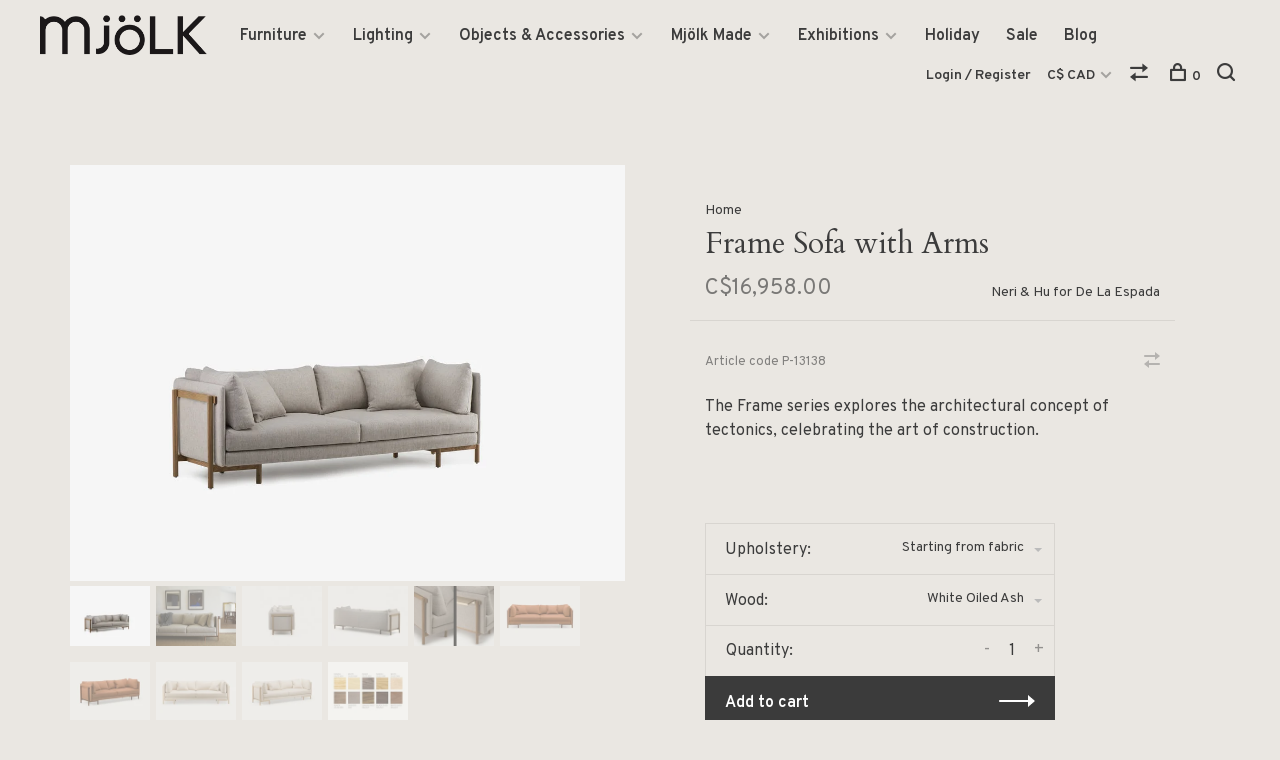

--- FILE ---
content_type: text/html;charset=utf-8
request_url: https://www.mjolk.ca/766ma-frame-sofa-with-arms.html?source=facebook
body_size: 9228
content:
<!DOCTYPE html>
<html lang="en">
  <head>
    
        
    <meta charset="utf-8"/>
<!-- [START] 'blocks/head.rain' -->
<!--

  (c) 2008-2026 Lightspeed Netherlands B.V.
  http://www.lightspeedhq.com
  Generated: 23-01-2026 @ 03:44:46

-->
<link rel="canonical" href="https://www.mjolk.ca/766ma-frame-sofa-with-arms.html"/>
<link rel="alternate" href="https://www.mjolk.ca/index.rss" type="application/rss+xml" title="New products"/>
<meta name="robots" content="noodp,noydir"/>
<meta property="og:url" content="https://www.mjolk.ca/766ma-frame-sofa-with-arms.html?source=facebook"/>
<meta property="og:site_name" content="Mjölk"/>
<meta property="og:title" content="766MA Frame sofa with arms"/>
<meta property="og:description" content="The Frame series explores the architectural concept of tectonics, celebrating the art of construction."/>
<meta property="og:image" content="https://cdn.shoplightspeed.com/shops/636831/files/41890559/neri-hu-for-de-la-espada-frame-sofa-with-arms.jpg"/>
<!--[if lt IE 9]>
<script src="https://cdn.shoplightspeed.com/assets/html5shiv.js?2025-02-20"></script>
<![endif]-->
<!-- [END] 'blocks/head.rain' -->
        
        
        
          <meta property="product:brand" content="Neri &amp; Hu for De La Espada">            <meta property="product:condition" content="new">
      <meta property="product:price:amount" content="16958.00">
      <meta property="product:price:currency" content="CAD">
      <meta property="product:retailer_item_id" content="766MA-Fabric Upholstery Made to Order-White Oiled Ash">        
    <title>766MA Frame sofa with arms - Mjölk</title>
    <meta name="description" content="The Frame series explores the architectural concept of tectonics, celebrating the art of construction." />
    <meta name="keywords" content="Neri, &amp;, Hu, for, De, La, Espada, Frame, Sofa, with, Arms, Scandinavia, Japan, Craft, Design, Furniture, Home Accessories, De La Espada, Finn Juhl, &amp;Tradition, Maruni, artisan, antique, Oji Masanori, Sori Yanagi, Buy Local, Mjölk" />
    <meta http-equiv="X-UA-Compatible" content="ie=edge">
    <meta name="viewport" content="width=device-width, initial-scale=1.0">
    <meta name="apple-mobile-web-app-capable" content="yes">
    <meta name="apple-mobile-web-app-status-bar-style" content="black">
    <meta name="viewport" content="width=device-width, initial-scale=1, maximum-scale=1, user-scalable=0"/>

    <link rel="shortcut icon" href="https://cdn.shoplightspeed.com/shops/636831/themes/6715/v/40356/assets/favicon.ico?20200604115229" type="image/x-icon" />
    
      	<link rel="preconnect" href="https://fonts.googleapis.com">
		<link rel="preconnect" href="https://fonts.gstatic.com" crossorigin>
  	    <link href='//fonts.googleapis.com/css?family=Overpass:400,400i,300,500,600,700,700i,800,900|Cardo:400,400i,300,500,600,700,700i,800,900' rel='stylesheet' type='text/css'>
    
    <link rel="stylesheet" href="https://cdn.shoplightspeed.com/assets/gui-2-0.css?2025-02-20" />
    <link rel="stylesheet" href="https://cdn.shoplightspeed.com/assets/gui-responsive-2-0.css?2025-02-20" /> 
    <link rel="stylesheet" href="https://cdn.shoplightspeed.com/shops/636831/themes/6715/assets/style.css?2026010717095520201219173038">
    <link rel="stylesheet" href="https://cdn.shoplightspeed.com/shops/636831/themes/6715/assets/settings.css?2026010717095520201219173038" />
    <link rel="stylesheet" href="https://cdn.shoplightspeed.com/shops/636831/themes/6715/assets/custom.css?2026010717095520201219173038" />
    
    <script src="//ajax.googleapis.com/ajax/libs/jquery/3.0.0/jquery.min.js"></script>
    <script>
      	if( !window.jQuery ) document.write('<script src="https://cdn.shoplightspeed.com/shops/636831/themes/6715/assets/jquery-3.0.0.min.js?2026010717095520201219173038"><\/script>');
    </script>
    <script src="//cdn.jsdelivr.net/npm/js-cookie@2/src/js.cookie.min.js"></script>
    
    <script src="https://cdn.shoplightspeed.com/assets/gui.js?2025-02-20"></script>
    <script src="https://cdn.shoplightspeed.com/assets/gui-responsive-2-0.js?2025-02-20"></script>
    <script src="https://cdn.shoplightspeed.com/shops/636831/themes/6715/assets/scripts-min.js?2026010717095520201219173038"></script>
    
        
         
  </head>
  <body class="page-766ma-frame-sofa-with-arms">
    
        
    <div class="page-content">
      
                                      	      	              	      	      	            
      <script>
      var product_image_size = '880x660x1',
          product_image_thumb = '176x132x1',
          product_in_stock_label = 'In stock',
          product_backorder_label = 'On backorder',
      		product_out_of_stock_label = 'Not in stock',
          product_multiple_variant_label = 'View all product options',
          show_variant_picker = 1,
          display_variants_on_product_card = 0,
          display_variant_picker_on = 'all',
          show_newsletter_promo_popup = 1,
          newsletter_promo_delay = '10000',
          newsletter_promo_hide_until = '7',
      		currency_format = 'C$',
          number_format = '0,0.00',
      		shop_url = 'https://www.mjolk.ca/',
          shop_id = '636831',
        	readmore = 'Read more',
          search_url = "https://www.mjolk.ca/search/",
          search_empty = 'No products found',
                    view_all_results = 'View all results';
    	</script>
			
      

<div class="mobile-nav-overlay"></div>

<header class="site-header site-header-md">
  
    
  <a href="https://www.mjolk.ca/" class="logo logo-md ">
          <img src="https://cdn.shoplightspeed.com/shops/636831/themes/6715/v/40565/assets/logo.png?20200604181937" alt="Mjölk" class="logo-image">
    	      	<img src="https://cdn.shoplightspeed.com/shops/636831/themes/6715/v/40563/assets/logo-white.png?20200604181553" alt="Mjölk" class="logo-image logo-image-white">
    	      <img src="https://cdn.shoplightspeed.com/shops/636831/themes/6715/v/40563/assets/logo-white.png?20200604181553" alt="Mjölk" class="logo-image logo-image-white">
          </a>

  <nav class="main-nav nav-style">
    <ul>
      
                  	
      	                <li class="menu-item-category-2179996 has-child">
          <a href="https://www.mjolk.ca/furniture/">Furniture</a>
          <button class="mobile-menu-subopen"><span class="nc-icon-mini arrows-3_small-down"></span></button>                    <ul class="">
                          <li class="subsubitem has-child">
                <a class="underline-hover" href="https://www.mjolk.ca/furniture/seating/" title="Seating">Seating</a>
                <button class="mobile-menu-subopen"><span class="nc-icon-mini arrows-3_small-down"></span></button>                                <ul class="">
                                      <li class="subsubitem">
                      <a class="underline-hover" href="https://www.mjolk.ca/furniture/seating/sofas/" title="Sofas">Sofas</a>
                    </li>
                                      <li class="subsubitem">
                      <a class="underline-hover" href="https://www.mjolk.ca/furniture/seating/dining-chairs/" title="Dining Chairs">Dining Chairs</a>
                    </li>
                                      <li class="subsubitem">
                      <a class="underline-hover" href="https://www.mjolk.ca/furniture/seating/lounge-chairs/" title="Lounge Chairs">Lounge Chairs</a>
                    </li>
                                      <li class="subsubitem">
                      <a class="underline-hover" href="https://www.mjolk.ca/furniture/seating/benches/" title="Benches">Benches</a>
                    </li>
                                      <li class="subsubitem">
                      <a class="underline-hover" href="https://www.mjolk.ca/furniture/seating/stools/" title="Stools">Stools</a>
                    </li>
                                  </ul>
                              </li>
                          <li class="subsubitem has-child">
                <a class="underline-hover" href="https://www.mjolk.ca/furniture/tables/" title="Tables">Tables</a>
                <button class="mobile-menu-subopen"><span class="nc-icon-mini arrows-3_small-down"></span></button>                                <ul class="">
                                      <li class="subsubitem">
                      <a class="underline-hover" href="https://www.mjolk.ca/furniture/tables/dining-tables/" title="Dining Tables">Dining Tables</a>
                    </li>
                                      <li class="subsubitem">
                      <a class="underline-hover" href="https://www.mjolk.ca/furniture/tables/coffee-side-tables/" title="Coffee &amp; Side Tables">Coffee &amp; Side Tables</a>
                    </li>
                                      <li class="subsubitem">
                      <a class="underline-hover" href="https://www.mjolk.ca/furniture/tables/desks/" title="Desks">Desks</a>
                    </li>
                                  </ul>
                              </li>
                          <li class="subsubitem">
                <a class="underline-hover" href="https://www.mjolk.ca/furniture/beds/" title="Beds">Beds</a>
                                              </li>
                          <li class="subsubitem">
                <a class="underline-hover" href="https://www.mjolk.ca/furniture/storage/" title="Storage">Storage</a>
                                              </li>
                          <li class="subsubitem">
                <a class="underline-hover" href="https://www.mjolk.ca/furniture/carpets/" title="Carpets">Carpets</a>
                                              </li>
                          <li class="subsubitem">
                <a class="underline-hover" href="https://www.mjolk.ca/furniture/outdoor/" title="Outdoor ">Outdoor </a>
                                              </li>
                      </ul>
                  </li>
                <li class="menu-item-category-2174511 has-child">
          <a href="https://www.mjolk.ca/lighting/">Lighting</a>
          <button class="mobile-menu-subopen"><span class="nc-icon-mini arrows-3_small-down"></span></button>                    <ul class="">
                          <li class="subsubitem">
                <a class="underline-hover" href="https://www.mjolk.ca/lighting/floor/" title="Floor">Floor</a>
                                              </li>
                          <li class="subsubitem">
                <a class="underline-hover" href="https://www.mjolk.ca/lighting/table/" title="Table">Table</a>
                                              </li>
                          <li class="subsubitem">
                <a class="underline-hover" href="https://www.mjolk.ca/lighting/pendant/" title="Pendant">Pendant</a>
                                              </li>
                          <li class="subsubitem">
                <a class="underline-hover" href="https://www.mjolk.ca/lighting/wall/" title="Wall">Wall</a>
                                              </li>
                      </ul>
                  </li>
                <li class="menu-item-category-2198658 has-child">
          <a href="https://www.mjolk.ca/objects-accessories/">Objects &amp; Accessories</a>
          <button class="mobile-menu-subopen"><span class="nc-icon-mini arrows-3_small-down"></span></button>                    <ul class="">
                          <li class="subsubitem">
                <a class="underline-hover" href="https://www.mjolk.ca/objects-accessories/kitchen-table/" title="Kitchen &amp; Table">Kitchen &amp; Table</a>
                                              </li>
                          <li class="subsubitem">
                <a class="underline-hover" href="https://www.mjolk.ca/objects-accessories/stationery-books/" title="Stationery &amp; Books">Stationery &amp; Books</a>
                                              </li>
                          <li class="subsubitem">
                <a class="underline-hover" href="https://www.mjolk.ca/objects-accessories/bath-wellness/" title="Bath &amp; Wellness">Bath &amp; Wellness</a>
                                              </li>
                          <li class="subsubitem">
                <a class="underline-hover" href="https://www.mjolk.ca/objects-accessories/tools-utility/" title="Tools &amp; Utility">Tools &amp; Utility</a>
                                              </li>
                          <li class="subsubitem">
                <a class="underline-hover" href="https://www.mjolk.ca/objects-accessories/living-objects/" title="Living Objects">Living Objects</a>
                                              </li>
                          <li class="subsubitem">
                <a class="underline-hover" href="https://www.mjolk.ca/objects-accessories/textiles/" title="Textiles">Textiles</a>
                                              </li>
                          <li class="subsubitem">
                <a class="underline-hover" href="https://www.mjolk.ca/objects-accessories/antiques/" title="Antiques">Antiques</a>
                                              </li>
                          <li class="subsubitem">
                <a class="underline-hover" href="https://www.mjolk.ca/objects-accessories/artwork/" title="Artwork">Artwork</a>
                                              </li>
                      </ul>
                  </li>
                <li class="menu-item-category-2180031 has-child">
          <a href="https://www.mjolk.ca/mjoelk-made/">Mjölk Made</a>
          <button class="mobile-menu-subopen"><span class="nc-icon-mini arrows-3_small-down"></span></button>                    <ul class="">
                          <li class="subsubitem">
                <a class="underline-hover" href="https://www.mjolk.ca/mjoelk-made/furniture-lighting/" title="Furniture &amp; Lighting">Furniture &amp; Lighting</a>
                                              </li>
                          <li class="subsubitem">
                <a class="underline-hover" href="https://www.mjolk.ca/mjoelk-made/tools-accessories/" title="Tools &amp; Accessories">Tools &amp; Accessories</a>
                                              </li>
                      </ul>
                  </li>
                <li class="menu-item-category-2199754 has-child">
          <a href="https://www.mjolk.ca/exhibitions/">Exhibitions</a>
          <button class="mobile-menu-subopen"><span class="nc-icon-mini arrows-3_small-down"></span></button>                    <ul class="">
                          <li class="subsubitem">
                <a class="underline-hover" href="https://www.mjolk.ca/exhibitions/toru-hatta/" title="Toru Hatta">Toru Hatta</a>
                                              </li>
                          <li class="subsubitem">
                <a class="underline-hover" href="https://www.mjolk.ca/exhibitions/renaud-sauve-porcelain/" title="Renaud Sauvé | Porcelain">Renaud Sauvé | Porcelain</a>
                                              </li>
                          <li class="subsubitem">
                <a class="underline-hover" href="https://www.mjolk.ca/exhibitions/takashi-tomii/" title="Takashi Tomii">Takashi Tomii</a>
                                              </li>
                          <li class="subsubitem">
                <a class="underline-hover" href="https://www.mjolk.ca/exhibitions/keisuke-michiko-iwata/" title="Keisuke &amp; Michiko Iwata">Keisuke &amp; Michiko Iwata</a>
                                              </li>
                          <li class="subsubitem">
                <a class="underline-hover" href="https://www.mjolk.ca/exhibitions/yoji-yamada/" title="Yoji Yamada">Yoji Yamada</a>
                                              </li>
                          <li class="subsubitem">
                <a class="underline-hover" href="https://www.mjolk.ca/exhibitions/elizabeth-lenny/" title="Elizabeth Lenny">Elizabeth Lenny</a>
                                              </li>
                          <li class="subsubitem">
                <a class="underline-hover" href="https://www.mjolk.ca/exhibitions/ingegerd-raman/" title="Ingegerd Råman">Ingegerd Råman</a>
                                              </li>
                          <li class="subsubitem">
                <a class="underline-hover" href="https://www.mjolk.ca/exhibitions/yumi-nakamura/" title="Yumi Nakamura">Yumi Nakamura</a>
                                              </li>
                          <li class="subsubitem">
                <a class="underline-hover" href="https://www.mjolk.ca/exhibitions/renaud-sauve/" title="Renaud Sauvé">Renaud Sauvé</a>
                                              </li>
                          <li class="subsubitem">
                <a class="underline-hover" href="https://www.mjolk.ca/exhibitions/masanobu-ando/" title="Masanobu Ando">Masanobu Ando</a>
                                              </li>
                          <li class="subsubitem">
                <a class="underline-hover" href="https://www.mjolk.ca/exhibitions/mami-hasegawa/" title="Mami Hasegawa">Mami Hasegawa</a>
                                              </li>
                          <li class="subsubitem">
                <a class="underline-hover" href="https://www.mjolk.ca/exhibitions/norihiko-terayama/" title="Norihiko Terayama">Norihiko Terayama</a>
                                              </li>
                          <li class="subsubitem">
                <a class="underline-hover" href="https://www.mjolk.ca/exhibitions/ruyji-mitani/" title="Ruyji Mitani">Ruyji Mitani</a>
                                              </li>
                          <li class="subsubitem">
                <a class="underline-hover" href="https://www.mjolk.ca/exhibitions/george-nakashima/" title="George Nakashima">George Nakashima</a>
                                              </li>
                          <li class="subsubitem">
                <a class="underline-hover" href="https://www.mjolk.ca/exhibitions/past-exhibitions/" title="Past Exhibitions">Past Exhibitions</a>
                                              </li>
                      </ul>
                  </li>
                <li class="menu-item-category-4291824">
          <a href="https://www.mjolk.ca/holiday/">Holiday</a>
                            </li>
                <li class="menu-item-category-4717511">
          <a href="https://www.mjolk.ca/sale/">Sale</a>
                            </li>
                      
                        	
      	                <li class=""><a href="https://www.mjolk.ca/blogs/mjolk/">Blog</a></li>
                      
                        
      	      
                                          
      
      <li class="menu-item-mobile-only m-t-30">
                <a href="#" title="Account" data-featherlight="#loginModal">Login / Register</a>
              </li>
      
            <li class="menu-item-mobile-only menu-item-mobile-inline has-child all-caps">
        <a href="#" title="Currency">
          C$ CAD
        </a>
        <ul>
                                  <li><a href="https://www.mjolk.ca/session/currency/usd/">$ USD</a></li>
                                              <li><a href="https://www.mjolk.ca/session/currency/cad/">C$ CAD</a></li>
                              </ul>
      </li>
            
              
      
    </ul>
  </nav>

  <nav class="secondary-nav nav-style">
    <div class="search-header secondary-style">
      <form action="https://www.mjolk.ca/search/" method="get" id="searchForm">
        <input type="text" name="q" autocomplete="off" value="" placeholder="Search for product">
        <a href="#" class="search-close">Close</a>
        <div class="search-results"></div>
      </form>
    </div>
    
    <ul>
      <li class="menu-item-desktop-only menu-item-account">
                <a href="#" title="Account" data-featherlight="#loginModal">Login / Register</a>
              </li>
      
            <li class="menu-item-desktop-only has-child all-caps">
        <a href="#" title="Currency">
          C$ CAD
        </a>
        <ul>
                    <li><a href="https://www.mjolk.ca/session/currency/usd/">$ USD</a></li>
                    <li><a href="https://www.mjolk.ca/session/currency/cad/">C$ CAD</a></li>
                  </ul>
      </li>
            
              
      
            
            <li class="hidden-xs">
        <a href="https://www.mjolk.ca/compare/" title="Compare"><span class="nc-icon-mini arrows-1_direction-56"></span></a>
      </li>
            
      <li>
        <a href="#" title="Cart" class="cart-trigger"><span class="nc-icon-mini shopping_bag-20"></span>0</a>
      </li>

      <li class="search-trigger-item">
        <a href="#" title="Search" class="search-trigger"><span class="nc-icon-mini ui-1_zoom"></span></a>
      </li>
    </ul>

    
    <a class="burger">
      <span></span>
    </a>
    
  </nav>
</header>      <div itemscope itemtype="http://schema.org/BreadcrumbList">
	<div itemprop="itemListElement" itemscope itemtype="http://schema.org/ListItem">
    <a itemprop="item" href="https://www.mjolk.ca/"><span itemprop="name" content="Home"></span></a>
    <meta itemprop="position" content="1" />
  </div>
    	<div itemprop="itemListElement" itemscope itemtype="http://schema.org/ListItem">
      <a itemprop="item" href="https://www.mjolk.ca/766ma-frame-sofa-with-arms.html"><span itemprop="name" content="Frame Sofa with Arms"></span></a>
      <meta itemprop="position" content="2" />
    </div>
  </div>

<div itemscope itemtype="https://schema.org/Product">
  <meta itemprop="name" content="Neri &amp; Hu for De La Espada Frame Sofa with Arms">
  <meta itemprop="brand" content="Neri &amp; Hu for De La Espada" />  <meta itemprop="description" content="The Frame series explores the architectural concept of tectonics, celebrating the art of construction." />  <meta itemprop="image" content="https://cdn.shoplightspeed.com/shops/636831/files/41890559/300x250x2/neri-hu-for-de-la-espada-frame-sofa-with-arms.jpg" />  
    <meta itemprop="mpn" content="P-13138" />  <meta itemprop="sku" content="766MA-Fabric Upholstery Made to Order-White Oiled Ash" />  <div itemprop="offers" itemscope itemtype="https://schema.org/Offer">
    <meta itemprop="priceCurrency" content="CAD">
    <meta itemprop="price" content="16958.00" />
    <meta itemprop="itemCondition" itemtype="https://schema.org/OfferItemCondition" content="https://schema.org/NewCondition"/>
   	    <meta itemprop="availability" content="https://schema.org/InStock"/>
        <meta itemprop="url" content="https://www.mjolk.ca/766ma-frame-sofa-with-arms.html" />  </div>
    </div>
      <div class="cart-sidebar-container">
  <div class="cart-sidebar">
    <button class="cart-sidebar-close" aria-label="Close">✕</button>
    <div class="cart-sidebar-title">
      <h5>Cart</h5>
      <p><span class="item-qty"></span> items</p>
    </div>
    
    <div class="cart-sidebar-body">
        
      <div class="no-cart-products">No products found...</div>
      
    </div>
    
      </div>
</div>      <!-- Login Modal -->
<div class="modal-lighbox login-modal" id="loginModal">
  <div class="row">
    <div class="col-sm-6 m-b-30 login-row p-r-30 sm-p-r-15">
      <h4>Login</h4>
      <p>Log in if you have an account</p>
      <form action="https://www.mjolk.ca/account/loginPost/?return=https%3A%2F%2Fwww.mjolk.ca%2F766ma-frame-sofa-with-arms.html%3Fsource%3Dfacebook" method="post" class="secondary-style">
        <input type="hidden" name="key" value="ac8185cdf9f1bafc72d0778d46503a62" />
        <div class="form-row">
          <input type="text" name="email" autocomplete="on" placeholder="Email address" class="required" />
        </div>
        <div class="form-row">
          <input type="password" name="password" autocomplete="on" placeholder="Password" class="required" />
        </div>
        <div class="">
          <a class="button button-arrow button-solid button-block popup-validation m-b-15" href="javascript:;" title="Login">Login</a>
                  </div>
      </form>
    </div>
    <div class="col-sm-6 m-b-30 p-l-30 sm-p-l-15">
      <h4>Register</h4>
      <p class="register-subtitle">By creating an account with our store, you will be able to move through the checkout process faster, store multiple addresses, view and track your orders in your account, and more.</p>
      <a class="button button-arrow" href="https://www.mjolk.ca/account/register/" title="Create an account">Create an account</a>
    </div>
  </div>
  <div class="text-center forgot-password">
    <a class="forgot-pw" href="https://www.mjolk.ca/account/password/">Forgot your password?</a>
  </div>
</div>      
      <main class="main-content">
                  		
<div class="container">
  <!-- Single product into -->
  <div class="product-intro" data-brand="Neri &amp; Hu for De La Espada">
    <div class="row">
      <div class="col-md-6 stick-it-in">
        <div class="product-media">
          
          <div class="product-images">
                        <div class="product-image">
              <a href="https://cdn.shoplightspeed.com/shops/636831/files/41890559/image.jpg" data-caption="">
                <img src="https://cdn.shoplightspeed.com/shops/636831/files/41890559/1024x768x1/neri-hu-for-de-la-espada-frame-sofa-with-arms.jpg" data-thumb="https://cdn.shoplightspeed.com/shops/636831/files/41890559/176x132x1/image.jpg" height="768" width="1024" alt="Neri &amp; Hu for De La Espada Frame Sofa with Arms">
              </a>
            </div>
                        <div class="product-image">
              <a href="https://cdn.shoplightspeed.com/shops/636831/files/23090985/image.jpg" data-caption="">
                <img src="https://cdn.shoplightspeed.com/shops/636831/files/23090985/1024x768x1/neri-hu-for-de-la-espada-frame-sofa-with-arms.jpg" data-thumb="https://cdn.shoplightspeed.com/shops/636831/files/23090985/176x132x1/image.jpg" height="768" width="1024" alt="Neri &amp; Hu for De La Espada Frame Sofa with Arms">
              </a>
            </div>
                        <div class="product-image">
              <a href="https://cdn.shoplightspeed.com/shops/636831/files/23090989/image.jpg" data-caption="">
                <img src="https://cdn.shoplightspeed.com/shops/636831/files/23090989/1024x768x1/neri-hu-for-de-la-espada-frame-sofa-with-arms.jpg" data-thumb="https://cdn.shoplightspeed.com/shops/636831/files/23090989/176x132x1/image.jpg" height="768" width="1024" alt="Neri &amp; Hu for De La Espada Frame Sofa with Arms">
              </a>
            </div>
                        <div class="product-image">
              <a href="https://cdn.shoplightspeed.com/shops/636831/files/23090990/image.jpg" data-caption="">
                <img src="https://cdn.shoplightspeed.com/shops/636831/files/23090990/1024x768x1/neri-hu-for-de-la-espada-frame-sofa-with-arms.jpg" data-thumb="https://cdn.shoplightspeed.com/shops/636831/files/23090990/176x132x1/image.jpg" height="768" width="1024" alt="Neri &amp; Hu for De La Espada Frame Sofa with Arms">
              </a>
            </div>
                        <div class="product-image">
              <a href="https://cdn.shoplightspeed.com/shops/636831/files/23090986/image.jpg" data-caption="">
                <img src="https://cdn.shoplightspeed.com/shops/636831/files/23090986/1024x768x1/neri-hu-for-de-la-espada-frame-sofa-with-arms.jpg" data-thumb="https://cdn.shoplightspeed.com/shops/636831/files/23090986/176x132x1/image.jpg" height="768" width="1024" alt="Neri &amp; Hu for De La Espada Frame Sofa with Arms">
              </a>
            </div>
                        <div class="product-image">
              <a href="https://cdn.shoplightspeed.com/shops/636831/files/49752591/image.jpg" data-caption="">
                <img src="https://cdn.shoplightspeed.com/shops/636831/files/49752591/1024x768x1/neri-hu-for-de-la-espada-frame-sofa-with-arms.jpg" data-thumb="https://cdn.shoplightspeed.com/shops/636831/files/49752591/176x132x1/image.jpg" height="768" width="1024" alt="Neri &amp; Hu for De La Espada Frame Sofa with Arms">
              </a>
            </div>
                        <div class="product-image">
              <a href="https://cdn.shoplightspeed.com/shops/636831/files/49752592/image.jpg" data-caption="">
                <img src="https://cdn.shoplightspeed.com/shops/636831/files/49752592/1024x768x1/neri-hu-for-de-la-espada-frame-sofa-with-arms.jpg" data-thumb="https://cdn.shoplightspeed.com/shops/636831/files/49752592/176x132x1/image.jpg" height="768" width="1024" alt="Neri &amp; Hu for De La Espada Frame Sofa with Arms">
              </a>
            </div>
                        <div class="product-image">
              <a href="https://cdn.shoplightspeed.com/shops/636831/files/49752593/image.jpg" data-caption="">
                <img src="https://cdn.shoplightspeed.com/shops/636831/files/49752593/1024x768x1/neri-hu-for-de-la-espada-frame-sofa-with-arms.jpg" data-thumb="https://cdn.shoplightspeed.com/shops/636831/files/49752593/176x132x1/image.jpg" height="768" width="1024" alt="Neri &amp; Hu for De La Espada Frame Sofa with Arms">
              </a>
            </div>
                        <div class="product-image">
              <a href="https://cdn.shoplightspeed.com/shops/636831/files/49752594/image.jpg" data-caption="">
                <img src="https://cdn.shoplightspeed.com/shops/636831/files/49752594/1024x768x1/neri-hu-for-de-la-espada-frame-sofa-with-arms.jpg" data-thumb="https://cdn.shoplightspeed.com/shops/636831/files/49752594/176x132x1/image.jpg" height="768" width="1024" alt="Neri &amp; Hu for De La Espada Frame Sofa with Arms">
              </a>
            </div>
                        <div class="product-image">
              <a href="https://cdn.shoplightspeed.com/shops/636831/files/60479864/image.jpg" data-caption="">
                <img src="https://cdn.shoplightspeed.com/shops/636831/files/60479864/1024x768x1/neri-hu-for-de-la-espada-frame-sofa-with-arms.jpg" data-thumb="https://cdn.shoplightspeed.com/shops/636831/files/60479864/176x132x1/image.jpg" height="768" width="1024" alt="Neri &amp; Hu for De La Espada Frame Sofa with Arms">
              </a>
            </div>
                      </div>
          
        </div>
      </div>
      <div class="col-md-6">
        <div class="product-content single-product-content" data-url="https://www.mjolk.ca/766ma-frame-sofa-with-arms.html">
          
                    <!-- Breadcrumbs -->
          <div class="breadcrumbs">
            <a href="https://www.mjolk.ca/" title="Home">Home</a>
                                              </div>  
                    
          <h1 class="h3 m-b-10">Frame Sofa with Arms</h1>
          
          <div class="row product-meta">
            <div class="col-md-6">
              <div class="price">      
                  
                <span class="new-price"><span class="price-update" data-price="16958">C$16,958.00</span></span>

                                
                 
              </div>
            </div>
            <div class="col-md-6 text-right p-t-10">
                              <div class="brand-name"><a href="https://www.mjolk.ca/brands/neri-hu-for-de-la-espada/">Neri &amp; Hu for De La Espada</a></div>
                          </div>
          </div>
          
          <div class="row m-b-20">
            <div class="col-xs-8">

              
                            <div class="ratings">
                                                      <div class="align-bottom">
                    <div class="product-code"><span class="title">Article code</span> P-13138</div>
                  </div>
                  
              </div>
                            
              
            </div>
            <div class="col-xs-4 text-right">
                            
                            <a href="https://www.mjolk.ca/compare/add/49770088/" class="compare" title="Add to comparison">
                <i class="nc-icon-mini arrows-1_direction-56"></i>
              </a>
                            
            </div>
          </div>

          <div class="product-description m-b-80 sm-m-b-60">The Frame series explores the architectural concept of tectonics, celebrating the art of construction.</div>
          
                    
                    
          
          <form action="https://www.mjolk.ca/cart/add/49770088/" id="product_configure_form" method="post" class="product_configure_form" data-cart-bulk-url="https://www.mjolk.ca/cart/addBulk/">
            <div class="product_configure_form_wrapper">
              
                                          	                            
                                                                      
                            
                      
                                <div class="product-option">
                    <input type="hidden" name="bundle_id" id="product_configure_bundle_id" value="">
<div class="product-configure">
  <div class="product-configure-options" aria-label="Select an option of the product. This will reload the page to show the new option." role="region">
    <div class="product-configure-options-option">
      <label for="product_configure_option_upholstery">Upholstery: <em aria-hidden="true">*</em></label>
      <select name="matrix[upholstery]" id="product_configure_option_upholstery" onchange="document.getElementById('product_configure_form').action = 'https://www.mjolk.ca/product/matrix/30192784/'; document.getElementById('product_configure_form').submit();" aria-required="true">
        <option value="Starting+from+fabric" selected="selected">Starting from fabric</option>
      </select>
      <div class="product-configure-clear"></div>
    </div>
    <div class="product-configure-options-option">
      <label for="product_configure_option_wood">Wood: <em aria-hidden="true">*</em></label>
      <select name="matrix[wood]" id="product_configure_option_wood" onchange="document.getElementById('product_configure_form').action = 'https://www.mjolk.ca/product/matrix/30192784/'; document.getElementById('product_configure_form').submit();" aria-required="true">
        <option value="White+oiled+oak">White oiled oak</option>
        <option value="White+Oiled+Ash" selected="selected">White Oiled Ash</option>
        <option value="Walnut">Walnut</option>
      </select>
      <div class="product-configure-clear"></div>
    </div>
  </div>
<input type="hidden" name="matrix_non_exists" value="">
</div>

                </div>
              	                            
                        
                          
                            <div class="input-wrap quantity-selector"><label>Quantity:</label><input type="text" name="quantity" value="1" /><div class="change"><a href="javascript:;" onclick="changeQuantity('add', $(this));" class="up">+</a><a href="javascript:;" onclick="changeQuantity('remove', $(this));" class="down">-</a></div></div><a href="javascript:;" class="button button-block button-arrow button-solid add-to-cart-trigger" title="Add to cart" id="addtocart">Add to cart</a>                          </div>
            
                        
                        
          </form>
            
                  </div>
      </div>
    </div>
  </div>
  
  
    
    
    
  <!-- Product share -->
  <div class="share m-b-50 pull-right">
    <span class="share-label">Share this product:</span>
    <ul><li><a href="https://www.facebook.com/sharer/sharer.php?u=https://www.mjolk.ca/766ma-frame-sofa-with-arms.html" class="social facebook" target="_blank">Facebook</a></li><li><a href="https://twitter.com/home?status=Frame Sofa with Arms%20-%20766ma-frame-sofa-with-arms.html" class="social twitter" target="_blank">Twitter</a></li><li><a href="https://pinterest.com/pin/create/button/?url=https://www.mjolk.ca/766ma-frame-sofa-with-arms.html&media=https://cdn.shoplightspeed.com/shops/636831/files/41890559/image.jpg&description=The Frame series explores the architectural concept of tectonics, celebrating the art of construction." class="social pinterest" target="_blank">Pinterest</a></li><li><a href="/cdn-cgi/l/email-protection#[base64]" class="social email">Email</a></li></ul>  </div>
  
  
    <!-- Single product details -->
  <div class="single-product-details">
    
    <!-- Navigation tabs -->
    <ul class="tabs-nav single-product-details-nav">
            <li class="active"><a href="#product-long-description">Description</a></li>
                </ul>

        <!-- Single product details tab -->
    <div class="tabs-element single-product-details-tab active" id="product-long-description">
      <div class="row">
        
                
        <!-- Product details row -->
        <div class="col-md-9 col-lg-8">
        	<p style="padding-left: 40px;"><span style="color: #999999;">Design</span>  <strong>Neri &amp; Hu<br /></strong><span style="color: #999999;">Manufacturer</span>  <strong>De La Espada<br /></strong><span style="color: #999999;">Made in  </span><strong>Portugal</strong><br /><span style="color: #999999;">Dimensions</span> <strong>W238 × D86 × H74.5 cm, seat height 44.5cm, arm height 72.5 cm<br /></strong><strong>W93 3/4"×D35 4/5"×H29 1/3”, seat height 17 1/2 ”, arm height 28 1/2 ”</strong></p>
<p style="padding-left: 40px;"><span style="color: #999999;">Colour &amp; Materiality </span> <strong>Available in American black walnut, American white oak, or European Ash in a range of finishes, and a range of fabric and leather options.</strong></p>
<p> </p>
<p>The Frame Series was developed with the objective to create a single frame that could serve all the needs of the product such as a base, legs, decorative feature, and even practical support for accessories including trays. Made from solid wood, the frame’s appearance reveals clearly how it is constructed through the visible joinery details.</p>
<div class="title sub-title"> </div>
<p>Neri&amp;Hu is an inter-disciplinary award-winning architectural design practice based in Shanghai, China, with an additional office in London. With their product line, ‘neri&amp;hu’ they seek alternatives to the normative, questioning the potential in ‘Chinese design.’ neri&amp;hu is the reinterpretation of the beauty in the raw material, changing perceptions through what is revealed, examining history and its path, or capturing an ordinary scene in a snapshot.</p>
<p>De La Espada furniture is where the creativity of some of the world’s leading designers meets the highest level of European craftsmanship, with a focus on the key pieces of furniture for the home: a place to eat, rest, sleep and work. A dedicated solar-powered factory in Portugal is at the heart of their business. Specializing in solid wood, expert craftspeople combine advanced technology with handcraft to create truly unique, meaningful objects. Each product is meticulously detailed and engineered to last a lifetime.</p>
          
                  </div>
        
      </div>
    </div>
    
      </div>
    
  
      
    
</div>                </main>
			
            	<div class="modal-lighbox promo-modal promo-modal-no-image" id="promoModal">
  <div class="newsletter-promo-wrapper clearfix">
    <div class="newsletter-promo-media">
      <figure style="background-image: url('https://cdn.shoplightspeed.com/shops/636831/themes/6715/assets/promo-image.png?2026010717095520201219173038');"></figure>
    </div>
    <div class="newsletter-promo-content">
      <h3>Signup for our Newsletter</h3>
      <p>Subscribe to keep up with new products and exhibitions! Please make sure to approve the email confirmation!</p>
              <form class="newsletter-promo-form secondary-style" action="https://www.mjolk.ca/account/newsletter/" method="post" id="formNewsletterPopup">
          <input type="hidden" name="key" value="ac8185cdf9f1bafc72d0778d46503a62" />
          <div class="form-row">
            <div class="input-group">
              <input type="text" name="email" value="" placeholder="Your email address">
              <a href="javascript:;" onclick="$('.featherlight-content #formNewsletterPopup').submit(); return false;" title="Subscribe" class="button button-arrow"></a>
            </div>
          </div>
        </form>
      
      <div class="text-center forgot-password">
        <a class="close-promo" href="#" data-theme-preview-clickable>No thanks, I want to keep shopping.</a>
      </div>
    </div>

  </div>
</div>            
<footer>
  <div class="container">
    
        <div class="footer-menu">
      <ul>
                <li>
          <a href="https://www.mjolk.ca/furniture/">Furniture</a>
                  </li>    
                <li>
          <a href="https://www.mjolk.ca/lighting/">Lighting</a>
                  </li>    
                <li>
          <a href="https://www.mjolk.ca/objects-accessories/">Objects &amp; Accessories</a>
                  </li>    
                <li>
          <a href="https://www.mjolk.ca/mjoelk-made/">Mjölk Made</a>
                  </li>    
                <li>
          <a href="https://www.mjolk.ca/exhibitions/">Exhibitions</a>
                  </li>    
                <li>
          <a href="https://www.mjolk.ca/holiday/">Holiday</a>
                  </li>    
                <li>
          <a href="https://www.mjolk.ca/sale/">Sale</a>
                  </li>    
              </ul>
    </div>
    
        <div class="footer-menu">
      <ul>
                <li><a href="https://www.mjolk.ca/service/about/">About Us</a></li>
                <li><a href="https://www.mjolk.ca/service/hours-and-location/">Hours &amp; Location</a></li>
                <li><a href="https://www.mjolk.ca/service/general-terms-conditions/">Returns &amp; Exchanges</a></li>
                <li><a href="https://www.mjolk.ca/service/shipping-returns/">Shipping Information</a></li>
                <li><a href="https://www.mjolk.ca/service/disclaimer/">Made To Order Furniture</a></li>
                <li><a href="https://www.mjolk.ca/service/payment-methods/">Payment Methods</a></li>
                <li><a href="https://www.mjolk.ca/service/privacy-policy/">Privacy Policy</a></li>
                <li><a href="https://www.mjolk.ca/service/code-of-ethics/">Code of Ethics </a></li>
                <li><a href="https://www.mjolk.ca/service/terms-and-conditions/">Terms &amp; Conditions</a></li>
                      </ul>
    </div>
        
    

        <div class="footer-content">
      <p>Sign up for our newsletter and get the latest updates, news and product offers via email</p>
            <form id="formNewsletter" class="newsletter-footer-form secondary-style" action="https://www.mjolk.ca/account/newsletter/" method="post">
          <input type="hidden" name="key" value="ac8185cdf9f1bafc72d0778d46503a62" />
          <div class="form-row">
            <div class="input-group">
              <input type="text" name="email" id="formNewsletterEmail" value="" placeholder="Your email address">
              <a href="javascript:;" onclick="$('#formNewsletter').submit(); return false;" title="Subscribe" class="button button-arrow"></a>
            </div>
          </div>
      </form>
          </div>
    
        <div class="footer-content footer-content-description">
      
            <div class="footer-contact-details">
        
                <div>
          <a href="tel:+1-416-551-9853">
              <span class="hint-text">Telephone: </span><span class="bold">+1-416-551-9853</span>
          </a>
        </div>
                        <div>
          <a href="/cdn-cgi/l/email-protection#4920272f26092423262522672a28">
            <span class="hint-text">Email: </span><span class="bold"><span class="__cf_email__" data-cfemail="d9b0b7bfb699b4b3b6b5b2f7bab8">[email&#160;protected]</span></span>
          </a>
        </div> 
              </div>
            
      
            <div class="footer-menu footer-menu-social">
        <ul>
          <li><a href="https://www.facebook.com/mjolkshop" target="_blank" title="Facebook"><span class="nc-icon-mini social_logo-fb-simple"></span></a></li>                    <li><a href="https://www.instagram.com/mjolkshop/?hl=en" target="_blank" title="Instagram Mjölk"><span class="nc-icon-mini social_logo-instagram"></span></a></li>                                                          </ul>
      </div>
            
      
            
    </div>
    
    <div class="copyright m-t-50">
      © Copyright 2026 Mjölk
            <span>
      - Powered by
            <a href="http://www.lightspeedhq.com" title="Lightspeed" target="_blank">Lightspeed</a>
                  - Theme by <a href="https://huysmans.me" target="_blank">Huysmans.me </a>
      </span>
            
            
    </div>

    <div class="payments">
            <a href="https://www.mjolk.ca/service/payment-methods/" title="Credit Card">
        <img src="https://cdn.shoplightspeed.com/assets/icon-payment-creditcard.png?2025-02-20" alt="Credit Card" />
      </a>
          </div>

  </div>
  
</footer>
      <!-- [START] 'blocks/body.rain' -->
<script data-cfasync="false" src="/cdn-cgi/scripts/5c5dd728/cloudflare-static/email-decode.min.js"></script><script>
(function () {
  var s = document.createElement('script');
  s.type = 'text/javascript';
  s.async = true;
  s.src = 'https://www.mjolk.ca/services/stats/pageview.js?product=30192784&hash=9251';
  ( document.getElementsByTagName('head')[0] || document.getElementsByTagName('body')[0] ).appendChild(s);
})();
</script>
<!-- [END] 'blocks/body.rain' -->
      
    </div>
    
    <script src="https://cdn.shoplightspeed.com/shops/636831/themes/6715/assets/app.js?2026010717095520201219173038"></script>
    
        
      
<script>(function(){function c(){var b=a.contentDocument||a.contentWindow.document;if(b){var d=b.createElement('script');d.innerHTML="window.__CF$cv$params={r:'9c244b646e923524',t:'MTc2OTEzOTg4Ni4wMDAwMDA='};var a=document.createElement('script');a.nonce='';a.src='/cdn-cgi/challenge-platform/scripts/jsd/main.js';document.getElementsByTagName('head')[0].appendChild(a);";b.getElementsByTagName('head')[0].appendChild(d)}}if(document.body){var a=document.createElement('iframe');a.height=1;a.width=1;a.style.position='absolute';a.style.top=0;a.style.left=0;a.style.border='none';a.style.visibility='hidden';document.body.appendChild(a);if('loading'!==document.readyState)c();else if(window.addEventListener)document.addEventListener('DOMContentLoaded',c);else{var e=document.onreadystatechange||function(){};document.onreadystatechange=function(b){e(b);'loading'!==document.readyState&&(document.onreadystatechange=e,c())}}}})();</script><script defer src="https://static.cloudflareinsights.com/beacon.min.js/vcd15cbe7772f49c399c6a5babf22c1241717689176015" integrity="sha512-ZpsOmlRQV6y907TI0dKBHq9Md29nnaEIPlkf84rnaERnq6zvWvPUqr2ft8M1aS28oN72PdrCzSjY4U6VaAw1EQ==" data-cf-beacon='{"rayId":"9c244b646e923524","version":"2025.9.1","serverTiming":{"name":{"cfExtPri":true,"cfEdge":true,"cfOrigin":true,"cfL4":true,"cfSpeedBrain":true,"cfCacheStatus":true}},"token":"8247b6569c994ee1a1084456a4403cc9","b":1}' crossorigin="anonymous"></script>
</body>
</html>

--- FILE ---
content_type: text/javascript;charset=utf-8
request_url: https://www.mjolk.ca/services/stats/pageview.js?product=30192784&hash=9251
body_size: -343
content:
// SEOshop 23-01-2026 03:44:48